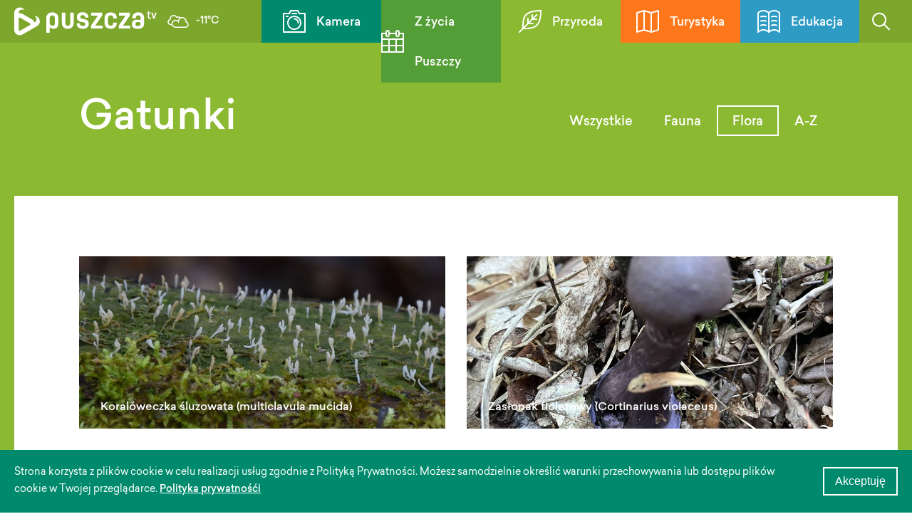

--- FILE ---
content_type: text/html; charset=UTF-8
request_url: https://puszcza.tv/gatunki/cat/flora
body_size: 4631
content:
<!doctype html>

<html lang="pl">

<head>

	<meta charset="utf-8">
	<meta http-equiv="X-UA-Compatible" content="IE=edge">
	<title>Puszcza.tv - Gatunki</title>
    <meta name="viewport" content="width=device-width, initial-scale=1">
    <meta name="csrf-token" content="WXu2WydKCphaswYBzZqhiw4fLdtW786jx4fyruf1">

    
    <meta property="og:type" content="article" />
    <meta name="twitter:card" content="summary_large_image">
    
    <link rel="stylesheet" href="https://puszcza.tv/_/css/dropkick.css" />
    <link rel="shortcut icon" href="https://puszcza.tv/favicon.ico" />
	<link rel="stylesheet" href="https://puszcza.tv/_/webfonts/webfonts.css" />
    <link rel="stylesheet" href="/_/css/all.css" />
    <script src="https://code.jquery.com/jquery-3.2.1.min.js"></script>
    <script>
        window.Laravel = {"csrfToken":"WXu2WydKCphaswYBzZqhiw4fLdtW786jx4fyruf1"}    </script>
</head>

<body>
            <header>
            <div class="wrapper clearfix">
                <div class="header-top clearfix">
                                        <a href="https://puszcza.tv" class="logo">
                        <img class="lightbox-off" src="https://puszcza.tv/_/img/puszczatv_logo.svg">
                    </a>
                                                            <div class="weather"><img class="lightbox-off" src="https://puszcza.tv/_/img/weather/04n.svg"> -11°C<span class="city">&nbsp;Białowieża</span></div>
                </div>
                <a href="#" class="burger"><span></span></a>
                <nav>
                    <ul class="clearfix">
                                            <li class="bg-d-green"><a href="https://puszcza.tv/kamery"><img src="https://puszcza.tv/_/img/menu-icon01.svg"> Kamera</a></li>
                        <li class="bg-green"><a href="https://puszcza.tv/aktualnosci"><img src="https://puszcza.tv/_/img/menu-icon02.svg"> Z życia Puszczy</a></li>
                        <li class="bg-l-green"><a href="https://puszcza.tv/przyroda"><img src="https://puszcza.tv/_/img/menu-icon03.svg"> Przyroda</a></li>
                        <li class="bg-orange"><a href="https://puszcza.tv/turystyka"><img src="https://puszcza.tv/_/img/menu-icon04.svg"> Turystyka</a></li>
                        <li class="bg-blue"><a href="https://puszcza.tv/edukacja"><img src="https://puszcza.tv/_/img/menu-icon05.svg"> Edukacja</a></li>
                        <li class="search-open bg-l-green-xs" id="search-open"><a href="#"><img class="lightbox-off" src="https://puszcza.tv/_/img/icon-search.svg" /></a></li>
                        <li class="bg-d-blue" style="display: none;"><a href="https://puszcza.tv/en">ENG</a></li>
                    </ul>
                                    </nav>
            </div>
        </header>
        <section class="search bg-l-green" id="search-engine">
    <form action="/search" method="GET" class="search-form">
        <div class="search-input-container">
            <input class="search-input" type="text" name="text"></input>
            <div class="search-input-clear"></div>
        </div>
        <button class="button reset-button search-button bg-l-green" type="submit">Szukaj</button>
    </form>
</section>    
	<div class="overall">
            <section class="section-education">
		<div class="top bg-l-green"></div>

		<div class="wrapper">
			<div class="main-title row">
				<div class="col-6 col-push-1 | col-xs-12">
					<h1 class="h1 color-white">Gatunki</h1>
				</div>
				<div class="col-6 | col-xs-12 col-push-xs-1 clearfix">
					<ul class="filters clearfix">
						<li ><a href="https://puszcza.tv/gatunki">Wszystkie</a></li>
						<li >
							<a href="https://puszcza.tv/gatunki/cat/fauna" class="filter-item" data-type="fauna">
								Fauna
							</a>
						</li>
						<li  class="active" >
							<a href="https://puszcza.tv/gatunki/cat/flora" class="filter-item" data-type="flora">
								Flora
							</a>
						</li>
													<li><a href="https://puszcza.tv/gatunki/cat/sort-az">A-Z</a></li>
											</ul>
					<select class="select-filters">
						<option data-location="https://puszcza.tv/gatunki" >Wszystkie</option>
						<option data-location="https://puszcza.tv/gatunki/cat/fauna" >Fauna</option>
						<option data-location="https://puszcza.tv/gatunki/cat/flora"  selected >Flora</option>
					</select>
				</div>
			</div>

			<div class="main-content bg-l-white">

									
					<div class="row grid">
        <div class="col-6 col-push-1 | col-xs-12">
            <a href="https://puszcza.tv/gatunki/314/koraloweczka-sluzowata-multiclavula-mucida" class="item item-half" style="background-image: url(https://puszcza.tv/storage/species/January2026/8OoXd0mLswuTGK9cbTDB.JPG);">
                                <div class="title">
                    <h4>Koralóweczka śluzowata (multiclavula mucida)</h4>
                </div>
            </a>
        </div>
        <div class="col-6 | col-xs-12 col-push-xs-1">
            <a href="https://puszcza.tv/gatunki/313/zaslonak-fioletowy-cortinarius-violaceus" class="item item-half" style="background-image: url(https://puszcza.tv/storage/species/December2025/gmbtfK4Ju7EB6yEtgpPp.jpg);">
                                <div class="title">
                    <h4>Zasłonak fioletowy (Cortinarius violaceus)</h4>
                </div>
            </a>
        </div>
    </div>

									
					<div class="row grid">
        <div class="col-6 col-push-1 | col-xs-12">
            <a href="https://puszcza.tv/gatunki/312/jarzab-pospolity-sorbus-aucuparia" class="item item-half" style="background-image: url(https://puszcza.tv/storage/species/September2025/T3R0Xi0w4pioZZErTCdu.jpg);">
                                <div class="title">
                    <h4>Jarząb pospolity (Sorbus aucuparia)</h4>
                </div>
            </a>
            <a href="https://puszcza.tv/gatunki/311/orlica-pospolita-pteridium-aquilinum" class="item item-half" style="background-image: url(https://puszcza.tv/storage/species/September2025/QGEAb7uyOFh1Q8dwFi1A.jpg);">
                                <div class="title">
                    <h4>Orlica pospolita (Pteridium aquilinum)</h4>
                </div>
            </a>
        </div>
        <div class="col-6 | col-xs-12 col-push-xs-1">
            <a href="https://puszcza.tv/gatunki/310/pszeniec-zwyczajny-melampyrum-pratense" class="item item-big" style="background-image: url(https://puszcza.tv/storage/species/September2025/fCyBnrfCT01Lhhj3eQys.jpg);">
                                <div class="title">
                    <h2>Pszeniec zwyczajny (Melampyrum  pratense)</h2>
                    <div class="more">Zobacz więcej</div>
                </div>
            </a>
        </div>
    </div>

									
					<div class="row grid">
        <div class="col-6 col-push-1 | col-xs-12">
            <a href="https://puszcza.tv/gatunki/309/plomiennica-zimowa-flammullina-velutipes" class="item item-half" style="background-image: url(https://puszcza.tv/storage/species/March2025/zhg2nEEfIpludTAw3h15.jpg);">
                                <div class="title">
                    <h4>Płomiennica zimowa (Flammullina velutipes)</h4>
                </div>
            </a>
        </div>
        <div class="col-6 | col-xs-12 col-push-xs-1">
            <a href="https://puszcza.tv/gatunki/308/palecznica-rurkowata-typhula-fistulosa" class="item item-half" style="background-image: url(https://puszcza.tv/storage/species/March2025/uDH8nhXSv62daB5GZek7.jpg);">
                                <div class="title">
                    <h4>Pałecznica rurkowata (Typhula fistulosa)</h4>
                </div>
            </a>
        </div>
    </div>

									
					<div class="row grid">
        <div class="col-6 col-push-1 | col-xs-12">
            <a href="https://puszcza.tv/gatunki/307/boczniaczek-pomaranczowozolty-phyllotopsis-nidulans" class="item item-big" style="background-image: url(https://puszcza.tv/storage/species/March2025/aIkoKUrF4qaeZ5QrjCsN.jpg);">
                                <div class="title">
                    <h2>Boczniaczek pomarańczowożółty (Phyllotopsis nidulans)</h2>
                    <div class="more">Zobacz więcej</div>
                </div>
            </a>
        </div>
        <div class="col-6 | col-xs-12 col-push-xs-1">
            <div class="row">
                <div class="col-7 | col-xs-14">
                    <a href="https://puszcza.tv/gatunki/305/muchomor-zielonawy-amanita-phalloides" class="item item-small" style="background-image: url(https://puszcza.tv/storage/species/September2024/2zUMVtrRvRZJur1xnkM0.jpg);">
                                                <div class="title">
                            <h4>Muchomor zielonawy (Amanita phalloides)</h4>
                        </div>
                    </a>
                </div>
                <div class="col-7 | col-xs-14">
                    <a href="https://puszcza.tv/gatunki/303/kozlarz-czerwony-leccinum-aurantiacum" class="item item-small" style="background-image: url(https://puszcza.tv/storage/species/September2024/U8C8ccG5JK0hnjdMxn6t.jpg);">
                                                <div class="title">
                            <h4>Koźlarz czerwony (Leccinum aurantiacum)</h4>
                        </div>
                    </a>
                </div>
            </div>
            <div class="row">
                <div class="col-7 | col-xs-14">
                    <a href="https://puszcza.tv/gatunki/302/borowik-szlachetny-boletus-edulis" class="item item-small" style="background-image: url(https://puszcza.tv/storage/species/September2024/6wq0lAGE7CoZoBuraEmN.jpg);">
                                                <div class="title">
                            <h4>Borowik szlachetny (Boletus edulis)</h4>
                        </div>
                    </a>
                </div>
                <div class="col-7 | col-xs-14">
                    <a href="https://puszcza.tv/gatunki/301/zolciak-siarkowy-laetiporus-sulphureus" class="item item-small" style="background-image: url(https://puszcza.tv/storage/species/September2024/9K8VI7TZA6x0i5ag3IlK.JPG);">
                                                <div class="title">
                            <h4>Żółciak siarkowy (Laetiporus sulphureus)</h4>
                        </div>
                    </a>
                </div>
            </div>
        </div>
    </div>

									
					<div class="row grid">
        <div class="col-6 col-push-1 | col-xs-12">
            <a href="https://puszcza.tv/gatunki/294/mieczyk-dachowkowaty-gladiolus-imbricatus" class="item item-half" style="background-image: url(https://puszcza.tv/storage/species/June2024/x5yQaS0CNCWTHzKYdFdg.jpg);">
                                <div class="title">
                    <h4>Mieczyk dachówkowaty (Gladiolus imbricatus)</h4>
                </div>
            </a>
            <a href="https://puszcza.tv/gatunki/288/smolka-pospolita-viscaria-vulgaris" class="item item-half" style="background-image: url(https://puszcza.tv/storage/species/June2024/XjKz9J3x8N3kmtR2HGXM.JPG);">
                                <div class="title">
                    <h4>Smółka pospolita (Viscaria vulgaris)</h4>
                </div>
            </a>
        </div>
        <div class="col-6 | col-xs-12 col-push-xs-1">
            <a href="https://puszcza.tv/gatunki/268/lejkowiec-dety-craterellus-cornucopioides" class="item item-big" style="background-image: url(https://puszcza.tv/storage/species/October2023/TAzGpVhuDd4Y2czoRe9b.jpg);">
                                <div class="title">
                    <h2>Lejkowiec dęty (Craterellus cornucopioides)</h2>
                    <div class="more">Zobacz więcej</div>
                </div>
            </a>
        </div>
    </div>

									
					<div class="row grid">
        <div class="col-6 col-push-1 | col-xs-12">
            <a href="https://puszcza.tv/gatunki/275/kosaciec-syberyjski-iris-sibirica" class="item item-half" style="background-image: url(https://puszcza.tv/storage/species/June2024/kSpVOs9FV014l0vGWzUw.jpg);">
                                <div class="title">
                    <h4>Kosaciec syberyjski (Iris sibirica)</h4>
                </div>
            </a>
            <a href="https://puszcza.tv/gatunki/280/mak-polny-papaver-rhoeas" class="item item-half" style="background-image: url(https://puszcza.tv/storage/species/June2024/lW5DDcZRhrdKf2hWhNyT.jpg);">
                                <div class="title">
                    <h4>Mak polny (Papaver rhoeas)</h4>
                </div>
            </a>
        </div>
        <div class="col-6 | col-xs-12 col-push-xs-1">
            <a href="https://puszcza.tv/gatunki/274/jaskolka-brzegowka-riparia-riparia" class="item item-big" style="background-image: url(https://puszcza.tv/storage/species/June2024/sAQvqIoR4EXqN8gMVYKd.jpg);">
                                <div class="title">
                    <h2>Jaskółka brzegówka (Riparia riparia)</h2>
                    <div class="more">Zobacz więcej</div>
                </div>
            </a>
        </div>
    </div>

									
					<div class="row grid">
        <div class="col-6 col-push-1 | col-xs-12">
            <a href="https://puszcza.tv/gatunki/272/kopytnik-pospolity-asarum-europcaeum" class="item item-half" style="background-image: url(https://puszcza.tv/storage/species/June2024/v6rKuY8dcGYgOKhA7dT1.jpg);">
                                <div class="title">
                    <h4>Kopytnik pospolity (Asarum europcaeum)</h4>
                </div>
            </a>
        </div>
        <div class="col-6 | col-xs-12 col-push-xs-1">
            <a href="https://puszcza.tv/gatunki/266/bulawnik-czerwony-cephalanthera-rubra" class="item item-half" style="background-image: url(https://puszcza.tv/storage/species/July2023/cHy8ftpu3Bh9gFyKJbj6.jpg);">
                                <div class="title">
                    <h4>Buławnik czerwony (Cephalanthera rubra)</h4>
                </div>
            </a>
        </div>
    </div>

				
				<ul class="pagination">
        
                    <li class="page-item disabled"><span class="page-link">&laquo;</span></li>
        
        
                    
            
            
                                                                        <li class="page-item active"><span class="page-link">1</span></li>
                                                                                <li class="page-item"><a class="page-link" href="https://puszcza.tv/gatunki/cat/flora?page=2">2</a></li>
                                                                                <li class="page-item"><a class="page-link" href="https://puszcza.tv/gatunki/cat/flora?page=3">3</a></li>
                                                                                <li class="page-item"><a class="page-link" href="https://puszcza.tv/gatunki/cat/flora?page=4">4</a></li>
                                                                                <li class="page-item"><a class="page-link" href="https://puszcza.tv/gatunki/cat/flora?page=5">5</a></li>
                                                                                <li class="page-item"><a class="page-link" href="https://puszcza.tv/gatunki/cat/flora?page=6">6</a></li>
                                                                                <li class="page-item"><a class="page-link" href="https://puszcza.tv/gatunki/cat/flora?page=7">7</a></li>
                                                                                <li class="page-item"><a class="page-link" href="https://puszcza.tv/gatunki/cat/flora?page=8">8</a></li>
                                                                                <li class="page-item"><a class="page-link" href="https://puszcza.tv/gatunki/cat/flora?page=9">9</a></li>
                                                        
        
                    <li class="page-item"><a class="page-link" href="https://puszcza.tv/gatunki/cat/flora?page=2" rel="next">&raquo;</a></li>
            </ul>

			</div>

		</div>

	</section>
	</div>

            <footer>
            <div class="wrapper">
                
                <div class="row">
                    <div class="col-3 col-push-1 | col-s-4 | col-xs-12 | footer-menu">
                        <h3>Social media</h3>

                        
                        <ul class="socials">
                                                            <li><a href="https://www.facebook.com/portalpuszczatv/" target="_blank"><span>&#xe227;</span> facebook</a></li>
                                                                                        <li><a href="https://twitter.com/PortalPuszczaTV" target="_blank"><span>&#xe287;</span> twitter</a></li>
                                                                                        <li><a href="https://www.instagram.com/portalpuszczatv/" target="_blank"><span>&#xe300;</span> instagram</a></li>
                                                                                        <li><a href="https://www.flickr.com/photos/158499774@N08/?" target="_blank"><span>&#xe229;</span> flickr</a></li>
                                                    </ul>
                    </div>
                    <div class="col-2 | col-s-4 | col-xs-6 col-push-xs-1 | footer-menu">
                        <a class="menu-item menu-item-main" href="https://puszcza.tv/kamery">Kamera</a>
                        <a class="menu-item menu-item-main" href="https://puszcza.tv/edukacja">Edukacja</a>
                        <a class="menu-item menu-item-main" href="https://puszcza.tv/faq">faq</a>
                        <a class="menu-item menu-item-main" href="https://puszcza.tv/kontakt">Kontakt</a>
                        <a class="menu-item menu-item-main" href="https://puszcza.tv/aktualnosci">Z życia Puszczy</a>
                        <a class="menu-item menu-item-main" href="https://puszcza.tv/polityka-prywatnosci">Polityka prywatności</a>

                        
                    </div>
                    <div class="col-2 | col-s-4 | col-xs-6 col-push-xs-1 | footer-menu">
                        <a class="menu-item menu-item-main" href="https://puszcza.tv/przyroda">Przyroda</a>
                        <a class="menu-item" href="https://puszcza.tv/przyroda/#mapa">Mapa</a>
                        <a class="menu-item" href="https://puszcza.tv/gatunki">Gatunki</a>
                        <a class="menu-item" href="https://puszcza.tv/ciekawostki">Ciekawostki</a>
                        <a class="menu-item" href="https://puszcza.tv/ochrona-przyrody">Ochrona przyrody</a>

                        <a class="menu-item menu-item-main" href="https://puszcza.tv/turystyka">Szlaki turystyczne</a>
                                                                            <a href="https://puszcza.tv/turystyka/cat/1/piesze" class="menu-item" data-type="piesze">
                                Piesze
                            </a>
						                            <a href="https://puszcza.tv/turystyka/cat/2/wodne" class="menu-item" data-type="wodne">
                                Wodne
                            </a>
						                            <a href="https://puszcza.tv/turystyka/cat/3/rowerowe" class="menu-item" data-type="rowerowe">
                                Rowerowe
                            </a>
						                            <a href="https://puszcza.tv/turystyka/cat/5/edukacyjne" class="menu-item" data-type="edukacyjne">
                                Edukacyjne
                            </a>
						                    </div>
                </div>

            </div>
        </footer>

        <div class="partners">
            <img src="https://puszcza.tv/_/img/logo_nfos2.svg">
            <div class="partners-description">
                Ninejszy materiał został opublikowany dzięki dofinansowaniu Narodowego Funduszu Ochrony<br>
                Środowiska i Gospodarki Wodnej. Za jego treść odpowiada wyłącznie Fundacja Niezależne Media.
            </div>
        </div>
    
    <div class="cookies-banner">
        <div class="wrapper">
            <div class="cookies-banner-description">
                Strona korzysta z plików cookie w celu realizacji usług zgodnie z Polityką Prywatności. Możesz samodzielnie określić warunki przechowywania lub dostępu plików cookie w Twojej przeglądarce. <a href="https://puszcza.tv/storage/polityka_prywatnosci.pdf" target="_blank">Polityka prywatnośći</a>
            </div>
            <button class="button button--light-border" id="cookies-accept">
                Akceptuję
            </button>
        </div>
    </div>

    <script src="https://puszcza.tv/_/js/app.js"></script>
    <script src="https://puszcza.tv/_/js/cookie.js"></script>
    <script src="https://puszcza.tv/_/js/main.js"></script>

    <script> (function() { var qs,js,q,s,d=document, gi=d.getElementById, ce=d.createElement, gt=d.getElementsByTagName, id="typef_orm", b="https://embed.typeform.com/"; if(!gi.call(d,id)) { js=ce.call(d,"script"); js.id=id; js.src=b+"embed.js"; q=gt.call(d,"script")[0]; q.parentNode.insertBefore(js,q) } })() </script>

    <!-- Global site tag (gtag.js) - Google Analytics -->
    <script async src="https://www.googletagmanager.com/gtag/js?id=UA-120061022-1"></script>
    <script>
        window.dataLayer = window.dataLayer || [];
        function gtag(){dataLayer.push(arguments);}
        gtag('js', new Date());
        gtag('config', 'UA-120061022-1');
    </script>
    <script>
        $("#search-open").on('click', function(event){
            event.preventDefault();
            if($('.burger').hasClass('active')) {
                $('.burger').removeClass('active');
                $('header nav').slideUp(300, function(){
                    $('#search-engine').slideDown(150);
                });
            } else {
                $('#search-engine').slideToggle(150);
            }
        });
        
        $(".search-input-clear").on('click', function(event){
            $(".search-input").val('');
            clearButtonIsShowed = false;
            $(".search-input-clear").fadeOut(80);
        });

        var clearButtonIsShowed = false;
        $(".search-input").on('input', function(event){
            if(!$(this).val().length) {
                clearButtonIsShowed = false;
                $(".search-input-clear").fadeOut(80);
            }
            if(!clearButtonIsShowed && $(this).val().length) {
                $(".search-input-clear").fadeIn(80);
                clearButtonIsShowed = true;
            } 
        });

    
        if (!getCookie('closeCookieInfo')) {
            var cookiesInfo = document.querySelector('.cookies-banner');
            cookiesInfo.style.display = 'block';
            var button = document.querySelector('#cookies-accept');
            button.addEventListener('click', closeCookiesInfo);
        }

        function closeCookiesInfo() {
            cookiesInfo.style.display = 'none';
            setCookie('closeCookieInfo', true, 365*100);
        }
    </script>
    </body>
</html>


--- FILE ---
content_type: image/svg+xml
request_url: https://puszcza.tv/_/img/menu-icon03.svg
body_size: 1134
content:
<?xml version="1.0" encoding="utf-8"?>
<!-- Generator: Adobe Illustrator 22.1.0, SVG Export Plug-In . SVG Version: 6.00 Build 0)  -->
<svg version="1.1" id="Layer_1" xmlns="http://www.w3.org/2000/svg" xmlns:xlink="http://www.w3.org/1999/xlink" x="0px" y="0px"
	 viewBox="0 0 32 32" style="enable-background:new 0 0 32 32;" xml:space="preserve">
<style type="text/css">
	.st0{fill:#ffffff;}
</style>
<path class="st0" d="M6,27c-0.6,0-1-0.4-1-1c0-0.6,0.4-1,1-1c13.9,0,24,0,24-24c0-0.6,0.4-1,1-1c0.6,0,1,0.4,1,1C32,27,19.9,27,6,27
	"/>
<path class="st0" d="M1,32c-0.3,0-0.5-0.1-0.7-0.3c-0.4-0.4-0.4-1,0-1.4L24.5,6.1c0.4-0.4,1-0.4,1.4,0c0.4,0.4,0.4,1,0,1.4L1.7,31.7
	C1.5,31.9,1.3,32,1,32"/>
<path class="st0" d="M6,27c-0.6,0-1-0.4-1-1C5,12,5,0,31,0c0.6,0,1,0.4,1,1c0,0.6-0.4,1-1,1C7,2,7,12.1,7,26C7,26.6,6.5,27,6,27"/>
<path class="st0" d="M13,20c-0.6,0-1-0.4-1-1v-7c0-0.6,0.4-1,1-1c0.6,0,1,0.4,1,1v7C14,19.5,13.5,20,13,20"/>
<path class="st0" d="M19,14c-0.6,0-1-0.4-1-1V7c0-0.6,0.4-1,1-1c0.6,0,1,0.4,1,1v6C20,13.5,19.5,14,19,14"/>
<path class="st0" d="M19.9,20h-7c-0.6,0-1-0.4-1-1c0-0.6,0.4-1,1-1h7c0.6,0,1,0.4,1,1C20.9,19.5,20.5,20,19.9,20"/>
<path class="st0" d="M25,14h-6c-0.6,0-1-0.4-1-1c0-0.6,0.4-1,1-1h6c0.6,0,1,0.4,1,1C26,13.5,25.5,14,25,14"/>
</svg>


--- FILE ---
content_type: image/svg+xml
request_url: https://puszcza.tv/_/img/menu-icon05.svg
body_size: 2327
content:
<?xml version="1.0" encoding="utf-8"?>
<!-- Generator: Adobe Illustrator 22.1.0, SVG Export Plug-In . SVG Version: 6.00 Build 0)  -->
<svg version="1.1" id="Layer_1" xmlns="http://www.w3.org/2000/svg" xmlns:xlink="http://www.w3.org/1999/xlink" x="0px" y="0px"
	 viewBox="0 0 32 32" style="enable-background:new 0 0 32 32;" xml:space="preserve">
<style type="text/css">
	.st0{fill:#ffffff;}
</style>
<path class="st0" d="M1,32c-0.1,0-0.3,0-0.4-0.1C0.2,31.8,0,31.4,0,31V4.1c0-0.3,0.1-0.5,0.3-0.7c4.5-4.5,11.9-4.5,16.4,0
	c0.4,0.4,0.4,1,0,1.4c-0.4,0.4-1,0.4-1.4,0C11.6,1.2,5.8,1.1,2,4.5v24.4C3.9,27.7,6.2,27,8.5,27h0c3.1,0,6.1,1.2,8.2,3.3
	c0.4,0.4,0.4,1,0,1.4c-0.4,0.4-1,0.4-1.4,0C13.6,30,11.1,29,8.5,29h0c-2.6,0-5.1,1-6.8,2.7C1.5,31.9,1.3,32,1,32"/>
<path class="st0" d="M16,32c-0.6,0-1-0.4-1-1V4.1c0-0.6,0.4-1,1-1c0.6,0,1,0.4,1,1V31C17,31.5,16.6,32,16,32"/>
<path class="st0" d="M12,10.6c-0.1,0-0.2,0-0.3-0.1c-2.1-0.7-4.3-0.7-6.4,0c-0.5,0.2-1.1-0.1-1.3-0.6C3.9,9.4,4.1,8.8,4.7,8.6
	c2.5-0.9,5.2-0.9,7.7,0c0.5,0.2,0.8,0.8,0.6,1.3C12.8,10.4,12.4,10.6,12,10.6"/>
<path class="st0" d="M12,16.6c-0.1,0-0.2,0-0.3-0.1c-2.1-0.7-4.3-0.7-6.4,0c-0.5,0.2-1.1-0.1-1.3-0.6c-0.2-0.5,0.1-1.1,0.6-1.3
	c2.5-0.9,5.2-0.9,7.7,0c0.5,0.2,0.8,0.8,0.6,1.3C12.8,16.4,12.4,16.6,12,16.6"/>
<path class="st0" d="M12,22.6c-0.1,0-0.2,0-0.3-0.1c-2.1-0.7-4.3-0.7-6.4,0c-0.5,0.2-1.1-0.1-1.3-0.6c-0.2-0.5,0.1-1.1,0.6-1.3
	c2.5-0.9,5.2-0.9,7.7,0c0.5,0.2,0.8,0.8,0.6,1.3C12.8,22.4,12.4,22.6,12,22.6"/>
<path class="st0" d="M31,32c-0.3,0-0.5-0.1-0.7-0.3C28.6,30,26.1,29,23.5,29h0c-2.6,0-5.1,1-6.8,2.7c-0.4,0.4-1,0.4-1.4,0
	c-0.4-0.4-0.4-1,0-1.4c2.1-2.1,5.1-3.3,8.2-3.3h0c2.4,0,4.6,0.7,6.5,1.9V4.5c-3.8-3.5-9.6-3.4-13.3,0.3c-0.4,0.4-1,0.4-1.4,0
	c-0.4-0.4-0.4-1,0-1.4c4.5-4.5,11.9-4.5,16.4,0C31.9,3.6,32,3.8,32,4.1V31c0,0.4-0.2,0.8-0.6,0.9C31.3,32,31.1,32,31,32"/>
<path class="st0" d="M20,10.6c-0.4,0-0.8-0.3-0.9-0.7c-0.2-0.5,0.1-1.1,0.6-1.3c2.5-0.9,5.2-0.9,7.7,0c0.5,0.2,0.8,0.8,0.6,1.3
	c-0.2,0.5-0.8,0.8-1.3,0.6c-2.1-0.7-4.3-0.7-6.4,0C20.2,10.6,20.1,10.6,20,10.6"/>
<path class="st0" d="M20,16.6c-0.4,0-0.8-0.3-0.9-0.7c-0.2-0.5,0.1-1.1,0.6-1.3c2.5-0.9,5.2-0.9,7.7,0c0.5,0.2,0.8,0.8,0.6,1.3
	c-0.2,0.5-0.8,0.8-1.3,0.6c-2.1-0.7-4.3-0.7-6.4,0C20.2,16.6,20.1,16.6,20,16.6"/>
<path class="st0" d="M20,22.6c-0.4,0-0.8-0.3-0.9-0.7c-0.2-0.5,0.1-1.1,0.6-1.3c2.5-0.9,5.2-0.9,7.7,0c0.5,0.2,0.8,0.8,0.6,1.3
	c-0.2,0.5-0.8,0.8-1.3,0.6c-2.1-0.7-4.3-0.7-6.4,0C20.2,22.6,20.1,22.6,20,22.6"/>
</svg>


--- FILE ---
content_type: image/svg+xml
request_url: https://puszcza.tv/_/img/icon-search.svg
body_size: 488
content:
<?xml version="1.0" encoding="utf-8"?>
<!-- Generator: Adobe Illustrator 22.1.0, SVG Export Plug-In . SVG Version: 6.00 Build 0)  -->
<svg version="1.1" id="Layer_1" xmlns="http://www.w3.org/2000/svg" xmlns:xlink="http://www.w3.org/1999/xlink" x="0px" y="0px"
	 viewBox="0 0 23.6 23.4" style="enable-background:new 0 0 23.6 23.4;" xml:space="preserve">
<style type="text/css">
	.st0{fill:none;stroke:#fff;stroke-width:2;stroke-linecap:round;stroke-linejoin:round;stroke-miterlimit:10;}
</style>
<circle class="st0" cx="9.5" cy="9.5" r="8.5"/>
<line class="st0" x1="15.5" y1="15.3" x2="22.6" y2="22.4"/>
</svg>


--- FILE ---
content_type: image/svg+xml
request_url: https://puszcza.tv/_/img/weather/04n.svg
body_size: 2607
content:
<?xml version="1.0" encoding="utf-8"?>
<!-- Generator: Adobe Illustrator 21.1.0, SVG Export Plug-In . SVG Version: 6.00 Build 0)  -->
<svg version="1.1" xmlns="http://www.w3.org/2000/svg" xmlns:xlink="http://www.w3.org/1999/xlink" x="0px" y="0px"
	 viewBox="0 0 40 40" enable-background="new 0 0 40 40" xml:space="preserve">
<g id="Layer_1">
	<path fill="#FFFFFF" d="M35.716671,20.3695869c0.0063477-0.1181641,0.0092773-0.234375,0.0092773-0.3486328
		c0-4.4091797-3.5874023-7.9970703-7.9970722-7.9970703c-1.0158691,0-1.9865112,0.1934814-2.8812866,0.5404663
		c-1.2175903-1.1129761-2.8098145-1.7406616-4.4712524-1.7406616c-0.8710938,0-1.7319336,0.1738281-2.5341797,0.5097656
		c-1.4013672-2.0927734-3.7270498-3.3574224-6.2778311-3.3574224c-4.1835938,0-7.5874023,3.4267583-7.5874023,7.6386724
		c0,0.0859375,0.0019531,0.1738281,0.0053711,0.2626953c-2.1972656,0.8291016-3.7143555,2.96875-3.7143555,5.390625
		c0,3.1748047,2.5664062,5.7578125,5.7211914,5.7578125h2.1811523c1.0330811,2.9069824,3.8037109,4.9980469,7.0605469,4.9980469
		H33.732296c3.3085938,0,6-2.6914062,6-6C39.732296,23.4457588,38.0906944,21.1977119,35.716671,20.3695869z M7.7576857,25.0258369
		H5.989131c-2.0517578,0-3.7211914-1.6855469-3.7211914-3.7578125c0-1.7841797,1.2568359-3.3330078,2.987793-3.6826172
		c0.5219727-0.1054688,0.8696289-0.6015625,0.7915039-1.1279297c-0.0478516-0.3212891-0.0703125-0.5888672-0.0703125-0.8427734
		c0-3.109375,2.5063477-5.6386719,5.5874023-5.6386719c2.1240234,0,4.0371094,1.1953125,4.9931631,3.1201172
		c0.1245117,0.2519531,0.3491211,0.4394531,0.6186523,0.5166016c0.2695312,0.078125,0.5595703,0.0390625,0.7988281-0.1083984
		c1.5261841-0.9333496,3.4974976-0.8225708,4.9598389,0.1275024c-1.5886841,1.1951904-2.7232666,2.9629517-3.0814209,4.9984741
		c-1.3022461-1.0205078-2.9267578-1.6035156-4.6225576-1.6035156c-4.1347656,0-7.4985352,3.3632812-7.4985352,7.4980469
		C7.732295,24.6939278,7.7466383,24.8595161,7.7576857,25.0258369z M33.732296,30.0238838H15.2308302
		c-3.0317383,0-5.4985352-2.4667969-5.4985352-5.4990234c0-3.03125,2.4667969-5.4980469,5.4985352-5.4980469
		c1.9497061,0,3.7714834,1.0527344,4.7539053,2.7470703c0.2441406,0.4199219,0.753418,0.6044922,1.2099609,0.4365234
		c0.4555664-0.1669922,0.7255859-0.6376953,0.6396484-1.1152344c-0.0688477-0.3818359-0.1020508-0.7324219-0.1020508-1.0742188
		c0-3.3066406,2.6899414-5.9970703,5.996582-5.9970703s5.9970722,2.6904297,5.9970722,5.9970703
		c0,0.2822266-0.0268555,0.5888672-0.081543,0.9384766c-0.0844727,0.5361328,0.2744141,1.0419922,0.8085938,1.1386719
		c1.8999023,0.3466797,3.2792969,1.9980469,3.2792969,3.9257812C37.732296,28.2299385,35.9378624,30.0238838,33.732296,30.0238838z"
		/>
</g>
<g id="Layer_2">
</g>
<g id="Layer_3">
</g>
<g id="Layer_4">
</g>
</svg>
